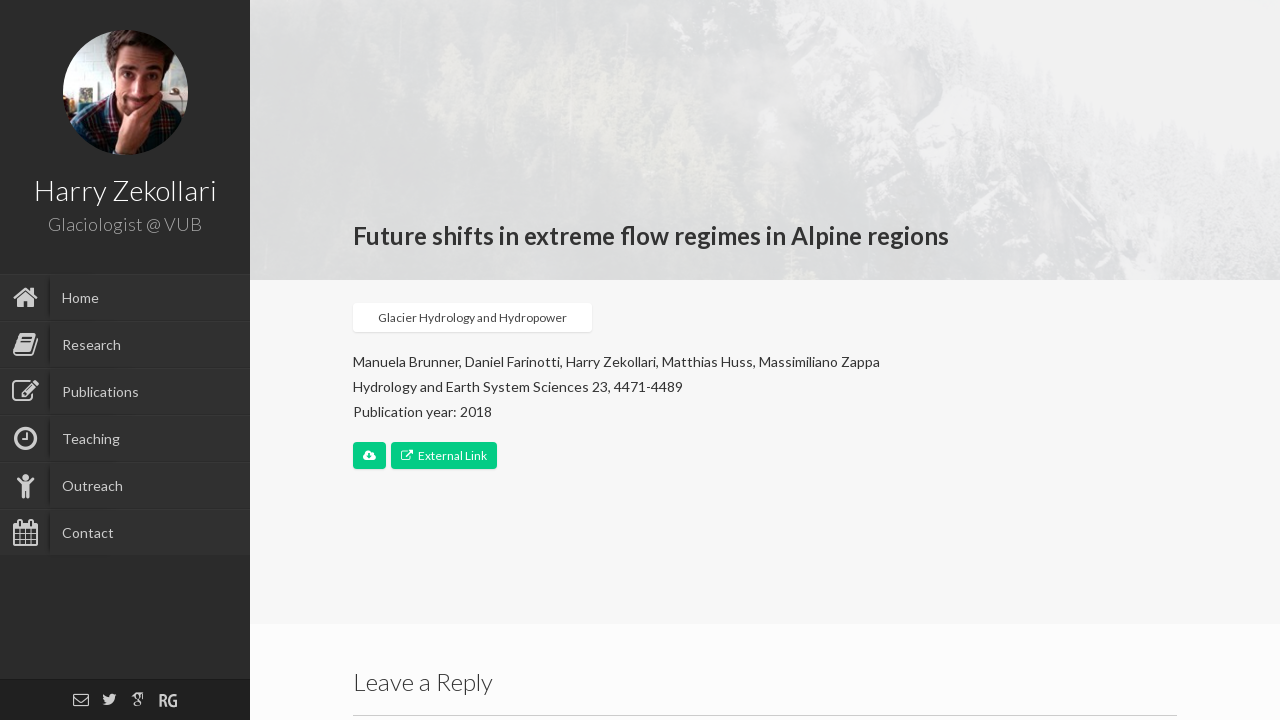

--- FILE ---
content_type: text/html; charset=UTF-8
request_url: https://zekollari.be/pubs/future-shifts-in-extreme-flow-regimes-in-alpine-regions/
body_size: 8118
content:
<!DOCTYPE html>
<html lang="en-US">
<head>
	<meta charset="UTF-8" />
	<meta http-equiv="X-UA-Compatible" content="chrome=1">
	
	<meta name="viewport" content="width=device-width, initial-scale=1.0">
	
	<link rel="pingback" href="https://zekollari.be/xmlrpc.php" />
	
    <title>Future shifts in extreme flow regimes in Alpine regions &#8211; Harry Zekollari</title>
<meta name='robots' content='max-image-preview:large' />
<link rel='dns-prefetch' href='//fonts.googleapis.com' />
<link rel='dns-prefetch' href='//s.w.org' />
<link rel="alternate" type="application/rss+xml" title="Harry Zekollari &raquo; Feed" href="https://zekollari.be/feed/" />
<link rel="alternate" type="application/rss+xml" title="Harry Zekollari &raquo; Comments Feed" href="https://zekollari.be/comments/feed/" />
<link rel="alternate" type="application/rss+xml" title="Harry Zekollari &raquo; Future shifts in extreme flow regimes in Alpine regions Comments Feed" href="https://zekollari.be/pubs/future-shifts-in-extreme-flow-regimes-in-alpine-regions/feed/" />
<script type="text/javascript">
window._wpemojiSettings = {"baseUrl":"https:\/\/s.w.org\/images\/core\/emoji\/13.1.0\/72x72\/","ext":".png","svgUrl":"https:\/\/s.w.org\/images\/core\/emoji\/13.1.0\/svg\/","svgExt":".svg","source":{"concatemoji":"https:\/\/zekollari.be\/wp-includes\/js\/wp-emoji-release.min.js?ver=5.9.12"}};
/*! This file is auto-generated */
!function(e,a,t){var n,r,o,i=a.createElement("canvas"),p=i.getContext&&i.getContext("2d");function s(e,t){var a=String.fromCharCode;p.clearRect(0,0,i.width,i.height),p.fillText(a.apply(this,e),0,0);e=i.toDataURL();return p.clearRect(0,0,i.width,i.height),p.fillText(a.apply(this,t),0,0),e===i.toDataURL()}function c(e){var t=a.createElement("script");t.src=e,t.defer=t.type="text/javascript",a.getElementsByTagName("head")[0].appendChild(t)}for(o=Array("flag","emoji"),t.supports={everything:!0,everythingExceptFlag:!0},r=0;r<o.length;r++)t.supports[o[r]]=function(e){if(!p||!p.fillText)return!1;switch(p.textBaseline="top",p.font="600 32px Arial",e){case"flag":return s([127987,65039,8205,9895,65039],[127987,65039,8203,9895,65039])?!1:!s([55356,56826,55356,56819],[55356,56826,8203,55356,56819])&&!s([55356,57332,56128,56423,56128,56418,56128,56421,56128,56430,56128,56423,56128,56447],[55356,57332,8203,56128,56423,8203,56128,56418,8203,56128,56421,8203,56128,56430,8203,56128,56423,8203,56128,56447]);case"emoji":return!s([10084,65039,8205,55357,56613],[10084,65039,8203,55357,56613])}return!1}(o[r]),t.supports.everything=t.supports.everything&&t.supports[o[r]],"flag"!==o[r]&&(t.supports.everythingExceptFlag=t.supports.everythingExceptFlag&&t.supports[o[r]]);t.supports.everythingExceptFlag=t.supports.everythingExceptFlag&&!t.supports.flag,t.DOMReady=!1,t.readyCallback=function(){t.DOMReady=!0},t.supports.everything||(n=function(){t.readyCallback()},a.addEventListener?(a.addEventListener("DOMContentLoaded",n,!1),e.addEventListener("load",n,!1)):(e.attachEvent("onload",n),a.attachEvent("onreadystatechange",function(){"complete"===a.readyState&&t.readyCallback()})),(n=t.source||{}).concatemoji?c(n.concatemoji):n.wpemoji&&n.twemoji&&(c(n.twemoji),c(n.wpemoji)))}(window,document,window._wpemojiSettings);
</script>
<style type="text/css">
img.wp-smiley,
img.emoji {
	display: inline !important;
	border: none !important;
	box-shadow: none !important;
	height: 1em !important;
	width: 1em !important;
	margin: 0 0.07em !important;
	vertical-align: -0.1em !important;
	background: none !important;
	padding: 0 !important;
}
</style>
	<link rel='stylesheet' id='wp-block-library-css'  href='https://zekollari.be/wp-includes/css/dist/block-library/style.min.css?ver=5.9.12' type='text/css' media='all' />
<style id='global-styles-inline-css' type='text/css'>
body{--wp--preset--color--black: #000000;--wp--preset--color--cyan-bluish-gray: #abb8c3;--wp--preset--color--white: #ffffff;--wp--preset--color--pale-pink: #f78da7;--wp--preset--color--vivid-red: #cf2e2e;--wp--preset--color--luminous-vivid-orange: #ff6900;--wp--preset--color--luminous-vivid-amber: #fcb900;--wp--preset--color--light-green-cyan: #7bdcb5;--wp--preset--color--vivid-green-cyan: #00d084;--wp--preset--color--pale-cyan-blue: #8ed1fc;--wp--preset--color--vivid-cyan-blue: #0693e3;--wp--preset--color--vivid-purple: #9b51e0;--wp--preset--gradient--vivid-cyan-blue-to-vivid-purple: linear-gradient(135deg,rgba(6,147,227,1) 0%,rgb(155,81,224) 100%);--wp--preset--gradient--light-green-cyan-to-vivid-green-cyan: linear-gradient(135deg,rgb(122,220,180) 0%,rgb(0,208,130) 100%);--wp--preset--gradient--luminous-vivid-amber-to-luminous-vivid-orange: linear-gradient(135deg,rgba(252,185,0,1) 0%,rgba(255,105,0,1) 100%);--wp--preset--gradient--luminous-vivid-orange-to-vivid-red: linear-gradient(135deg,rgba(255,105,0,1) 0%,rgb(207,46,46) 100%);--wp--preset--gradient--very-light-gray-to-cyan-bluish-gray: linear-gradient(135deg,rgb(238,238,238) 0%,rgb(169,184,195) 100%);--wp--preset--gradient--cool-to-warm-spectrum: linear-gradient(135deg,rgb(74,234,220) 0%,rgb(151,120,209) 20%,rgb(207,42,186) 40%,rgb(238,44,130) 60%,rgb(251,105,98) 80%,rgb(254,248,76) 100%);--wp--preset--gradient--blush-light-purple: linear-gradient(135deg,rgb(255,206,236) 0%,rgb(152,150,240) 100%);--wp--preset--gradient--blush-bordeaux: linear-gradient(135deg,rgb(254,205,165) 0%,rgb(254,45,45) 50%,rgb(107,0,62) 100%);--wp--preset--gradient--luminous-dusk: linear-gradient(135deg,rgb(255,203,112) 0%,rgb(199,81,192) 50%,rgb(65,88,208) 100%);--wp--preset--gradient--pale-ocean: linear-gradient(135deg,rgb(255,245,203) 0%,rgb(182,227,212) 50%,rgb(51,167,181) 100%);--wp--preset--gradient--electric-grass: linear-gradient(135deg,rgb(202,248,128) 0%,rgb(113,206,126) 100%);--wp--preset--gradient--midnight: linear-gradient(135deg,rgb(2,3,129) 0%,rgb(40,116,252) 100%);--wp--preset--duotone--dark-grayscale: url('#wp-duotone-dark-grayscale');--wp--preset--duotone--grayscale: url('#wp-duotone-grayscale');--wp--preset--duotone--purple-yellow: url('#wp-duotone-purple-yellow');--wp--preset--duotone--blue-red: url('#wp-duotone-blue-red');--wp--preset--duotone--midnight: url('#wp-duotone-midnight');--wp--preset--duotone--magenta-yellow: url('#wp-duotone-magenta-yellow');--wp--preset--duotone--purple-green: url('#wp-duotone-purple-green');--wp--preset--duotone--blue-orange: url('#wp-duotone-blue-orange');--wp--preset--font-size--small: 13px;--wp--preset--font-size--medium: 20px;--wp--preset--font-size--large: 36px;--wp--preset--font-size--x-large: 42px;}.has-black-color{color: var(--wp--preset--color--black) !important;}.has-cyan-bluish-gray-color{color: var(--wp--preset--color--cyan-bluish-gray) !important;}.has-white-color{color: var(--wp--preset--color--white) !important;}.has-pale-pink-color{color: var(--wp--preset--color--pale-pink) !important;}.has-vivid-red-color{color: var(--wp--preset--color--vivid-red) !important;}.has-luminous-vivid-orange-color{color: var(--wp--preset--color--luminous-vivid-orange) !important;}.has-luminous-vivid-amber-color{color: var(--wp--preset--color--luminous-vivid-amber) !important;}.has-light-green-cyan-color{color: var(--wp--preset--color--light-green-cyan) !important;}.has-vivid-green-cyan-color{color: var(--wp--preset--color--vivid-green-cyan) !important;}.has-pale-cyan-blue-color{color: var(--wp--preset--color--pale-cyan-blue) !important;}.has-vivid-cyan-blue-color{color: var(--wp--preset--color--vivid-cyan-blue) !important;}.has-vivid-purple-color{color: var(--wp--preset--color--vivid-purple) !important;}.has-black-background-color{background-color: var(--wp--preset--color--black) !important;}.has-cyan-bluish-gray-background-color{background-color: var(--wp--preset--color--cyan-bluish-gray) !important;}.has-white-background-color{background-color: var(--wp--preset--color--white) !important;}.has-pale-pink-background-color{background-color: var(--wp--preset--color--pale-pink) !important;}.has-vivid-red-background-color{background-color: var(--wp--preset--color--vivid-red) !important;}.has-luminous-vivid-orange-background-color{background-color: var(--wp--preset--color--luminous-vivid-orange) !important;}.has-luminous-vivid-amber-background-color{background-color: var(--wp--preset--color--luminous-vivid-amber) !important;}.has-light-green-cyan-background-color{background-color: var(--wp--preset--color--light-green-cyan) !important;}.has-vivid-green-cyan-background-color{background-color: var(--wp--preset--color--vivid-green-cyan) !important;}.has-pale-cyan-blue-background-color{background-color: var(--wp--preset--color--pale-cyan-blue) !important;}.has-vivid-cyan-blue-background-color{background-color: var(--wp--preset--color--vivid-cyan-blue) !important;}.has-vivid-purple-background-color{background-color: var(--wp--preset--color--vivid-purple) !important;}.has-black-border-color{border-color: var(--wp--preset--color--black) !important;}.has-cyan-bluish-gray-border-color{border-color: var(--wp--preset--color--cyan-bluish-gray) !important;}.has-white-border-color{border-color: var(--wp--preset--color--white) !important;}.has-pale-pink-border-color{border-color: var(--wp--preset--color--pale-pink) !important;}.has-vivid-red-border-color{border-color: var(--wp--preset--color--vivid-red) !important;}.has-luminous-vivid-orange-border-color{border-color: var(--wp--preset--color--luminous-vivid-orange) !important;}.has-luminous-vivid-amber-border-color{border-color: var(--wp--preset--color--luminous-vivid-amber) !important;}.has-light-green-cyan-border-color{border-color: var(--wp--preset--color--light-green-cyan) !important;}.has-vivid-green-cyan-border-color{border-color: var(--wp--preset--color--vivid-green-cyan) !important;}.has-pale-cyan-blue-border-color{border-color: var(--wp--preset--color--pale-cyan-blue) !important;}.has-vivid-cyan-blue-border-color{border-color: var(--wp--preset--color--vivid-cyan-blue) !important;}.has-vivid-purple-border-color{border-color: var(--wp--preset--color--vivid-purple) !important;}.has-vivid-cyan-blue-to-vivid-purple-gradient-background{background: var(--wp--preset--gradient--vivid-cyan-blue-to-vivid-purple) !important;}.has-light-green-cyan-to-vivid-green-cyan-gradient-background{background: var(--wp--preset--gradient--light-green-cyan-to-vivid-green-cyan) !important;}.has-luminous-vivid-amber-to-luminous-vivid-orange-gradient-background{background: var(--wp--preset--gradient--luminous-vivid-amber-to-luminous-vivid-orange) !important;}.has-luminous-vivid-orange-to-vivid-red-gradient-background{background: var(--wp--preset--gradient--luminous-vivid-orange-to-vivid-red) !important;}.has-very-light-gray-to-cyan-bluish-gray-gradient-background{background: var(--wp--preset--gradient--very-light-gray-to-cyan-bluish-gray) !important;}.has-cool-to-warm-spectrum-gradient-background{background: var(--wp--preset--gradient--cool-to-warm-spectrum) !important;}.has-blush-light-purple-gradient-background{background: var(--wp--preset--gradient--blush-light-purple) !important;}.has-blush-bordeaux-gradient-background{background: var(--wp--preset--gradient--blush-bordeaux) !important;}.has-luminous-dusk-gradient-background{background: var(--wp--preset--gradient--luminous-dusk) !important;}.has-pale-ocean-gradient-background{background: var(--wp--preset--gradient--pale-ocean) !important;}.has-electric-grass-gradient-background{background: var(--wp--preset--gradient--electric-grass) !important;}.has-midnight-gradient-background{background: var(--wp--preset--gradient--midnight) !important;}.has-small-font-size{font-size: var(--wp--preset--font-size--small) !important;}.has-medium-font-size{font-size: var(--wp--preset--font-size--medium) !important;}.has-large-font-size{font-size: var(--wp--preset--font-size--large) !important;}.has-x-large-font-size{font-size: var(--wp--preset--font-size--x-large) !important;}
</style>
<link rel='stylesheet' id='contact-form-7-css'  href='https://usercontent.one/wp/zekollari.be/wp-content/plugins/contact-form-7/includes/css/styles.css?ver=5.6.4' type='text/css' media='all' />
<link rel='stylesheet' id='font-awesome-four-css'  href='https://usercontent.one/wp/zekollari.be/wp-content/plugins/font-awesome-4-menus/css/font-awesome.min.css?ver=4.7.0' type='text/css' media='all' />
<link rel='stylesheet' id='faculty-lato-css'  href='https://fonts.googleapis.com/css?family=Lato%3A100%2C300%2C400%2C700%2C100italic%2C300italic%2C400italic&#038;ver=5.9.12' type='text/css' media='all' />
<link rel='stylesheet' id='bootstrap-style-css'  href='https://usercontent.one/wp/zekollari.be/wp-content/themes/faculty/css/bootstrap.css?ver=5.9.12' type='text/css' media='all' />
<link rel='stylesheet' id='magnific-pupup-css'  href='https://usercontent.one/wp/zekollari.be/wp-content/themes/faculty/css/magnific-popup.css?ver=5.9.12' type='text/css' media='all' />
<link rel='stylesheet' id='faculty-styles-css'  href='https://usercontent.one/wp/zekollari.be/wp-content/themes/faculty/css/style.css?ver=3.11.1' type='text/css' media='' />
<link rel='stylesheet' id='faculty-custom-style-css'  href='https://usercontent.one/wp/zekollari.be/wp-content/themes/faculty/css/styles/default.css?ver=5.9.12' type='text/css' media='all' />
<link rel='stylesheet' id='owl_acadmicons-css'  href='https://usercontent.one/wp/zekollari.be/wp-content/themes/faculty/css/academicons.css?ver=1.6.0' type='text/css' media='all' />
<link rel='stylesheet' id='xr-styles-css'  href='https://usercontent.one/wp/zekollari.be/wp-content/themes/faculty/style.css?ver=5.9.12' type='text/css' media='all' />
<script type='text/javascript' src='https://zekollari.be/wp-includes/js/jquery/jquery.min.js?ver=3.6.0' id='jquery-core-js'></script>
<script type='text/javascript' src='https://zekollari.be/wp-includes/js/jquery/jquery-migrate.min.js?ver=3.3.2' id='jquery-migrate-js'></script>
<script type='text/javascript' src='https://usercontent.one/wp/zekollari.be/wp-content/themes/faculty/js/modernizr.custom.63321.js?ver=5.9.12' id='modernizer-js'></script>
<script></script><link rel="https://api.w.org/" href="https://zekollari.be/wp-json/" /><link rel="EditURI" type="application/rsd+xml" title="RSD" href="https://zekollari.be/xmlrpc.php?rsd" />
<link rel="wlwmanifest" type="application/wlwmanifest+xml" href="https://zekollari.be/wp-includes/wlwmanifest.xml" /> 

<link rel="canonical" href="https://zekollari.be/pubs/future-shifts-in-extreme-flow-regimes-in-alpine-regions/" />
<link rel='shortlink' href='https://zekollari.be/?p=1073' />
<link rel="alternate" type="application/json+oembed" href="https://zekollari.be/wp-json/oembed/1.0/embed?url=https%3A%2F%2Fzekollari.be%2Fpubs%2Ffuture-shifts-in-extreme-flow-regimes-in-alpine-regions%2F" />
<link rel="alternate" type="text/xml+oembed" href="https://zekollari.be/wp-json/oembed/1.0/embed?url=https%3A%2F%2Fzekollari.be%2Fpubs%2Ffuture-shifts-in-extreme-flow-regimes-in-alpine-regions%2F&#038;format=xml" />
<style>[class*=" icon-oc-"],[class^=icon-oc-]{speak:none;font-style:normal;font-weight:400;font-variant:normal;text-transform:none;line-height:1;-webkit-font-smoothing:antialiased;-moz-osx-font-smoothing:grayscale}.icon-oc-one-com-white-32px-fill:before{content:"901"}.icon-oc-one-com:before{content:"900"}#one-com-icon,.toplevel_page_onecom-wp .wp-menu-image{speak:none;display:flex;align-items:center;justify-content:center;text-transform:none;line-height:1;-webkit-font-smoothing:antialiased;-moz-osx-font-smoothing:grayscale}.onecom-wp-admin-bar-item>a,.toplevel_page_onecom-wp>.wp-menu-name{font-size:16px;font-weight:400;line-height:1}.toplevel_page_onecom-wp>.wp-menu-name img{width:69px;height:9px;}.wp-submenu-wrap.wp-submenu>.wp-submenu-head>img{width:88px;height:auto}.onecom-wp-admin-bar-item>a img{height:7px!important}.onecom-wp-admin-bar-item>a img,.toplevel_page_onecom-wp>.wp-menu-name img{opacity:.8}.onecom-wp-admin-bar-item.hover>a img,.toplevel_page_onecom-wp.wp-has-current-submenu>.wp-menu-name img,li.opensub>a.toplevel_page_onecom-wp>.wp-menu-name img{opacity:1}#one-com-icon:before,.onecom-wp-admin-bar-item>a:before,.toplevel_page_onecom-wp>.wp-menu-image:before{content:'';position:static!important;background-color:rgba(240,245,250,.4);border-radius:102px;width:18px;height:18px;padding:0!important}.onecom-wp-admin-bar-item>a:before{width:14px;height:14px}.onecom-wp-admin-bar-item.hover>a:before,.toplevel_page_onecom-wp.opensub>a>.wp-menu-image:before,.toplevel_page_onecom-wp.wp-has-current-submenu>.wp-menu-image:before{background-color:#76b82a}.onecom-wp-admin-bar-item>a{display:inline-flex!important;align-items:center;justify-content:center}#one-com-logo-wrapper{font-size:4em}#one-com-icon{vertical-align:middle}.imagify-welcome{display:none !important;}</style><script type="text/javascript">var siteUrl = "https://zekollari.be/"; var isSingle = true; var blogUrl = "https://zekollari.be/blog/"; var perfectScroll = "on"; var blogAjaxState = "on"; window.pubsFilter = "false"; var pubsMix=false; window.filteringFlag=false;</script><style id="fac_custom_options">
	ul#navigation > li.external:hover a .fa,
	ul#navigation > li.current-menu-item > a .fa,
	ul#navigation > li.current-menu-parent > a .fa,
	.cd-active.cd-dropdown > span
	{
		color:#03cc85;
	}
	ul.ul-dates div.dates span,
	ul.ul-card li .dy .degree,
	ul.timeline li .date,
	#labp-heads-wrap,
	.labp-heads-wrap,
	.ul-withdetails li .imageoverlay,
	.cd-active.cd-dropdown ul li span:hover,
	.pubmain .pubassets a.pubcollapse,
	.pitems .pubmain .pubassets a:hover,
	.pitems .pubmain .pubassets a:focus,
	.pitems .pubmain .pubassets a.pubcollapse,
	.commentlist .reply
	{
		background-color: #03cc85;
	}
	.ul-boxed li,
	ul.timeline li .data,.widget ul li,
	.fac-pagination{
		border-left-color:#03cc85;
	}
	#labp-heads-wrap:after{
		border-top-color: #03cc85;
	}
	ul.ul-dates div.dates span:last-child,
	ul.ul-card li .dy .year,
	ul.timeline li.open .circle{
		background-color: #03bb7a;
	}
	ul.timeline li.open .data {
		border-left-color: #03bb7a;
	}
	.pitems .pubmain .pubassets {
		border-top-color: #03bb7a;
	}
	a{
		color: #428bca;
	}
	a:hover, a:focus{
		color: #2a6496;
	}
	ul#navigation > li:hover,
	ul#navigation > li:focus,
	ul#navigation > li.current-menu-item,
	ul#navigation > li.current-menu-parent {
		background-color: #363636;
		border-top: 1px solid #373737;
		border-bottom: 1px solid #2B2B2B;
	}

	ul#navigation > li {
		background-color: #303030;
		border-top: 1px solid #373737;
		border-bottom: 1px solid #2B2B2B;
	}



	.fac-page #inside >.wpb_row:first-child:before {
		border-top-color: #f3f3f3;
	}
	.fac-page #inside >.wpb_row:nth-child(odd),
	.fac-page .section:nth-child(odd){
		background-color: #f7f7f7;
	}
	.fac-page #inside >.wpb_row:nth-child(even),
	.fac-page .section:nth-child(even){
		background-color: #fcfcfc;
	}
	.fac-page #inside >.wpb_row:first-child,
	.pageheader {
		background-color: #f3f3f3;
	}
	.fac-page #inside >.wpb_row:first-child:before,
	.pageheader:after {
		border-top-color: #f3f3f3;
	}

	#sidebar,
	ul#navigation .sub-menu {
		background-color: #2b2b2b;
	}

	#sidebar-footer{
		background-color: #202020;
		}

	#gallery-header{
		background-color: #2c2c2d;
	}
	#gallery-large{
		background-color: #303030;
	}
	ul.ul-card li,
	ul.timeline li .data,
	.ul-boxed li,
	.ul-withdetails li,
	.pitems .pubmain,
	.commentlist li{
		background-color: #FdFdFd;
	}

	ul.timeline li.open .data,
	.ul-withdetails li .details,
	#lab-details,
	.pitems .pubdetails,
	.commentlist .comment-author-admin{
		background-color: #fff;
	}
	a#hideshow,#hideshow i{
		color: #FFED52;
	}
	.archive-header{
		background-color: #2b2b2b;
		color: ;
	}

	#profile .title h2{
		font-size: 28px;
	}
	#profile .title h3{
		font-size: 18px;
	}
	ul#navigation > li > a{
		font-size: 14px;
	}
	body{
		font-size: 16px;
	}
	.fac-big-title{
		font-size: 50px;
	}
	.headercontent .title{
		font-size: 50px;
	}
	.fac-title, .fac-big-title, .headercontent .title{
		color: #333333;
	}
	</style><script>
  (function(i,s,o,g,r,a,m){i['GoogleAnalyticsObject']=r;i[r]=i[r]||function(){
  (i[r].q=i[r].q||[]).push(arguments)},i[r].l=1*new Date();a=s.createElement(o),
  m=s.getElementsByTagName(o)[0];a.async=1;a.src=g;m.parentNode.insertBefore(a,m)
  })(window,document,'script','//www.google-analytics.com/analytics.js','ga');

  ga('create', 'UA-53540671-1', 'auto');
  ga('send', 'pageview');

</script><link rel="icon" type="image/png" href="">
	<!--[if lt IE 9]>
          <script src="https://oss.maxcdn.com/libs/html5shiv/3.7.0/html5shiv.js"></script>
          <script src="https://oss.maxcdn.com/libs/respond.js/1.4.2/respond.min.js"></script>
    <![endif]-->
	<meta name="generator" content="Powered by WPBakery Page Builder - drag and drop page builder for WordPress."/>
<noscript><style> .wpb_animate_when_almost_visible { opacity: 1; }</style></noscript>	</head>
	
	<body  class="publications-template-default single single-publications postid-1073 wpb-js-composer js-comp-ver-8.2 vc_responsive">
	
        <div id="wrapper">
            <a href="#sidebar" class="mobilemenu"><i class="fa fa-bars"></i></a>

<div id="sidebar" class="" style="">
    <div id="sidebar-wrapper">
        <div id="sidebar-inner">
          <!-- Profile/logo section-->
          <div id="profile" class="clearfix">
              <div class="portrate">
                <a href="https://zekollari.be">
                  <img src="http://zekollari.be/wp-content/uploads/2014/08/Harry_foto.jpg" alt="Harry Zekollari">
                </a>
              </div>
              <div class="title">
                  <h2>Harry Zekollari</h2>
				  <h3>Glaciologist @ VUB</h3>
                  <!-- <h3>Glaciologist @ ETH Zürich</h3> -->
              </div>   
          </div>
          <!-- /Profile/logo section-->

          <!-- Main navigation-->
          <div id="main-nav">

              <ul id = "navigation" class = ""><li id="menu-item-436" class="menu-item menu-item-type-post_type menu-item-object-page menu-item-home menu-item-436"><a href="https://zekollari.be/"><i class="fa fa-home"></i><span class="fontawesome-text"> Home</span></a></li>
<li id="menu-item-584" class="menu-item menu-item-type-post_type menu-item-object-page menu-item-584"><a href="https://zekollari.be/research/"><i class="fa fa-book"></i><span class="fontawesome-text"> Research</span></a></li>
<li id="menu-item-77" class="menu-item menu-item-type-post_type menu-item-object-page menu-item-77"><a href="https://zekollari.be/publications/"><i class="fa fa-edit"></i><span class="fontawesome-text"> Publications</span></a></li>
<li id="menu-item-76" class="menu-item menu-item-type-post_type menu-item-object-page menu-item-76"><a href="https://zekollari.be/teaching/"><i class="fa fa-clock-o"></i><span class="fontawesome-text"> Teaching</span></a></li>
<li id="menu-item-1092" class="menu-item menu-item-type-post_type menu-item-object-page menu-item-1092"><a href="https://zekollari.be/outreach/"><i class="fa fa-child"></i><span class="fontawesome-text"> Outreach</span></a></li>
<li id="menu-item-75" class="menu-item menu-item-type-post_type menu-item-object-page menu-item-75"><a title="Contanct me" href="https://zekollari.be/contact/"><i class="fa fa-calendar"></i><span class="fontawesome-text"> Contact</span></a></li>
</ul>          </div>
          <!-- /Main navigation-->

          <!--Sidebar footer-->
           <!-- Sidebar footer -->
<div id="sidebar-footer">
    <div class="social-icons">
        <ul>
                        <li><a target="_blank" href="harry.zekollari@ulb.be"><i class="fa fa-envelope-o"></i></a></li>
            
                                    <li><a target="_blank" href="https://twitter.com/HarryZeko"><i class="fa fa-twitter"></i></a></li>
                        
            
            
                        <li><a target="_blank" href="https://scholar.google.be/citations?user=_tfkhKEAAAAJ&hl=en"><i class="ai ai-google-scholar"></i></a></li>
                        
                        
                        <li><a target="_blank" href="https://www.researchgate.net/profile/Harry_Zekollari"><i class="researchgate"></i></a></li>
            
            

                        
                                                
                    </ul>
    </div>

    
        <div id="copyright"> </div>
    
</div>
 <!-- /Sidebar footer -->           <!--Sidebar footer-->
        </div>

    </div>
        

          

</div>
            <div id="main">
    
	<div class="fac-page home no_thumbnail">
		<div id="inside">
				
            			
            <div class="pageheader pubheader" style="">
                    <div class="section-container">
                        <div class="header-wrapper">
                            <h2 class="title">
                                                                                                    Future shifts in extreme flow regimes in Alpine regions                                                            </h2>
                        </div>
                    </div>
            </div>

            <div class="pagecontents pubcontents">
                <div class="section color-1">
                    <div class="section-container">
                        <div class="pub-single-info">
                            
                            <div class="description">
                                                                                                    <ul class="cats">
                                                                            <li><a href="https://zekollari.be/pubtype/glacier-hydrology-and-hydropower/">Glacier Hydrology and Hydropower</a></li>
                                                                        </ul>
                                                                <div class="authors"><span>Manuela Brunner, Daniel Farinotti, Harry Zekollari, Matthias Huss, Massimiliano Zappa</span></div>
                                <div class="citation"><span>Hydrology and Earth System Sciences 23, 4471-4489</span></div>
                                <div class="pubyear">Publication year: 2018</div>
                            </div>
                                                            <div class="link-buttons">
                                                                                                                                                    <a class="download-btn" href="https://usercontent.one/wp/zekollari.be/wp-content/uploads/2020/02/Brunner-et-al._Hydrology-and-Earth-System-Sciences_2019.pdf">
                                            <i class="fa fa-cloud-download"></i>
                                        </a>
                                    
                                                                                                                <a target="_blank" class="external-btn inline " href="https://www.hydrol-earth-syst-sci.net/23/4471/2019/">
                                            <i class="fa fa-external-link"></i>
                                            <span>External Link</span>
                                        </a>
                                                                    </div> 
                                                        
                        </div>
                        <div class="pub-content">
                                                    </div>
                    </div>
                </div>
                    
                <div class="section color-2">
                    <div class="section-container">
                    



			<!-- If comments are open, but there are no comments. -->

	 


<div id="respond">
			<div id="respond" class="comment-respond">
		<h3 id="reply-title" class="comment-reply-title">Leave a Reply <small><a rel="nofollow" id="cancel-comment-reply-link" href="/pubs/future-shifts-in-extreme-flow-regimes-in-alpine-regions/#respond" style="display:none;">Cancel reply</a></small></h3><form action="https://zekollari.be/wp-comments-post.php" method="post" id="commentform" class="comment-form"><p class="comment-notes"><span id="email-notes">Your email address will not be published.</span> <span class="required-field-message" aria-hidden="true">Required fields are marked <span class="required" aria-hidden="true">*</span></span></p><p class="comment-form-comment"><label for="comment">Comment <span class="required" aria-hidden="true">*</span></label> <textarea id="comment" name="comment" cols="45" rows="8" maxlength="65525" required="required"></textarea></p><div class="row"><div class="col-md-6"><label for="author">Name <small>(required)</small></label><input class="form-control" type="text" name="author" id="author" value="" size="22" tabindex="1" aria-required='true'/></div></div>
<div class="row"><div class="col-md-6"><label for="email">Email <small>(required)</small></label><input class="form-control" type="text" name="email" id="email" value="" size="22" tabindex="1" aria-required='true'/></div></div>
<div class="row"><div class="col-md-6"><label for="url">Website</label><input class="form-control" type="text" name="url" id="url" value="" size="22" tabindex="1" aria-required='true'/></div></div>
<p class="comment-form-cookies-consent"><input id="wp-comment-cookies-consent" name="wp-comment-cookies-consent" type="checkbox" value="yes" /> <label for="wp-comment-cookies-consent">Save my name, email, and website in this browser for the next time I comment.</label></p>
<p class="form-submit"><input name="submit" type="submit" id="submit" class="submit" value="Post Comment" /> <input type='hidden' name='comment_post_ID' value='1073' id='comment_post_ID' />
<input type='hidden' name='comment_parent' id='comment_parent' value='0' />
</p><p style="display: none;"><input type="hidden" id="akismet_comment_nonce" name="akismet_comment_nonce" value="289206a1a9" /></p><p style="display: none !important;"><label>&#916;<textarea name="ak_hp_textarea" cols="45" rows="8" maxlength="100"></textarea></label><input type="hidden" id="ak_js_1" name="ak_js" value="91"/><script>document.getElementById( "ak_js_1" ).setAttribute( "value", ( new Date() ).getTime() );</script></p></form>	</div><!-- #respond -->
	<p class="akismet_comment_form_privacy_notice">This site uses Akismet to reduce spam. <a href="https://akismet.com/privacy/" target="_blank" rel="nofollow noopener">Learn how your comment data is processed</a>.</p>
</div>

                    </div>
                </div>
                            </div>
            
		</div>	
	</div>
	<div id="overlay"></div>
			</div>
        </div>
        
        <div id="facwpfooter">
        	
<script type='text/javascript' src='https://usercontent.one/wp/zekollari.be/wp-content/plugins/contact-form-7/includes/swv/js/index.js?ver=5.6.4' id='swv-js'></script>
<script type='text/javascript' id='contact-form-7-js-extra'>
/* <![CDATA[ */
var wpcf7 = {"api":{"root":"https:\/\/zekollari.be\/wp-json\/","namespace":"contact-form-7\/v1"}};
/* ]]> */
</script>
<script type='text/javascript' src='https://usercontent.one/wp/zekollari.be/wp-content/plugins/contact-form-7/includes/js/index.js?ver=5.6.4' id='contact-form-7-js'></script>
<script type='text/javascript' src='https://usercontent.one/wp/zekollari.be/wp-content/themes/faculty/js/bootstrap.min.js?ver=3.11.1' id='bootstrap-script-js'></script>
<script type='text/javascript' src='https://usercontent.one/wp/zekollari.be/wp-content/themes/faculty/js/jquery.touchSwipe.min.js?ver=3.11.1' id='touchSwip-js'></script>
<script type='text/javascript' src='https://usercontent.one/wp/zekollari.be/wp-content/themes/faculty/js/jquery.mousewheel.js?ver=3.11.1' id='mouswheel-js'></script>
<script type='text/javascript' src='https://usercontent.one/wp/zekollari.be/wp-content/themes/faculty/js/jquery.carouFredSel-6.2.1-packed.js?ver=3.11.1' id='carouFredSel-js'></script>
<script type='text/javascript' src='https://usercontent.one/wp/zekollari.be/wp-content/themes/faculty/js/jquery.dropdownit.js?ver=3.11.1' id='dropdown-js'></script>
<script type='text/javascript' src='https://usercontent.one/wp/zekollari.be/wp-content/themes/faculty/js/jquery.mixitup.min.js?ver=3.11.1' id='mixitup-js'></script>
<script type='text/javascript' src='https://usercontent.one/wp/zekollari.be/wp-content/themes/faculty/js/magnific-popup.js?ver=3.11.1' id='magnific-popup-js'></script>
<script type='text/javascript' src='https://zekollari.be/wp-includes/js/imagesloaded.min.js?ver=4.1.4' id='imagesloaded-js'></script>
<script type='text/javascript' src='https://zekollari.be/wp-includes/js/masonry.min.js?ver=4.2.2' id='masonry-js'></script>
<script type='text/javascript' src='https://usercontent.one/wp/zekollari.be/wp-content/themes/faculty/js/ScrollToPlugin.min.js?ver=3.11.1' id='scrollTo-js'></script>
<script type='text/javascript' src='https://usercontent.one/wp/zekollari.be/wp-content/themes/faculty/js/TweenMax.min.js?ver=3.11.1' id='tweenmax-js'></script>
<script type='text/javascript' src='https://usercontent.one/wp/zekollari.be/wp-content/themes/faculty/js/jquery.nicescroll.min.js?ver=3.11.1' id='nice-scroll-js'></script>
<script type='text/javascript' src='https://usercontent.one/wp/zekollari.be/wp-content/themes/faculty/js/owwwlab-lab-carousel.js?ver=3.11.1' id='owlab-lab-carousel-js'></script>
<script type='text/javascript' src='https://zekollari.be/wp-includes/js/comment-reply.min.js?ver=5.9.12' id='comment-reply-js'></script>
<script type='text/javascript' src='https://usercontent.one/wp/zekollari.be/wp-content/themes/faculty/js/waypoints.min.js?ver=3.11.1' id='waypoints-js'></script>
<script type='text/javascript' src='https://usercontent.one/wp/zekollari.be/wp-content/plugins/js_composer/assets/js/dist/js_composer_front.min.js?ver=8.2' id='wpb_composer_front_js-js'></script>
<script type='text/javascript' src='https://usercontent.one/wp/zekollari.be/wp-content/themes/faculty/js/custom.js?ver=3.11.1' id='faculty-script-js'></script>
<script defer type='text/javascript' src='https://usercontent.one/wp/zekollari.be/wp-content/plugins/akismet/_inc/akismet-frontend.js?ver=1699518068' id='akismet-frontend-js'></script>
<script></script><script id="ocvars">var ocSiteMeta = {plugins: {"a3e4aa5d9179da09d8af9b6802f861a8": 1,"2c9812363c3c947e61f043af3c9852d0": 1,"b904efd4c2b650207df23db3e5b40c86": 1,"a3fe9dc9824eccbd72b7e5263258ab2c": 1}}</script>        </div>
    </body>
</html>




--- FILE ---
content_type: text/css
request_url: https://usercontent.one/wp/zekollari.be/wp-content/themes/faculty/style.css?ver=5.9.12
body_size: 124
content:
/*
Theme Name: Faculty
Theme URI: http://owwwlab.com/wp-faculty
Author: owwwlab
Author URI: http://owwwlab.com
Description: Faculty is a unique theme for academic personal profile
Version: 3.11.1
License: GNU General Public License
License URI: license.txt
Tags: theme-options, full-width-template, sticky-post, threaded-comments, featured-images
Text Domain: faculty
*/


/*
find the styles at the css folder
*/

--- FILE ---
content_type: text/plain
request_url: https://www.google-analytics.com/j/collect?v=1&_v=j102&a=1911087124&t=pageview&_s=1&dl=https%3A%2F%2Fzekollari.be%2Fpubs%2Ffuture-shifts-in-extreme-flow-regimes-in-alpine-regions%2F&ul=en-us%40posix&dt=Future%20shifts%20in%20extreme%20flow%20regimes%20in%20Alpine%20regions%20%E2%80%93%20Harry%20Zekollari&sr=1280x720&vp=1280x720&_u=IEBAAEABAAAAACAAI~&jid=124163066&gjid=540350637&cid=2041809323.1768726978&tid=UA-53540671-1&_gid=39995165.1768726978&_r=1&_slc=1&z=723914858
body_size: -449
content:
2,cG-WLZ99P1FKB